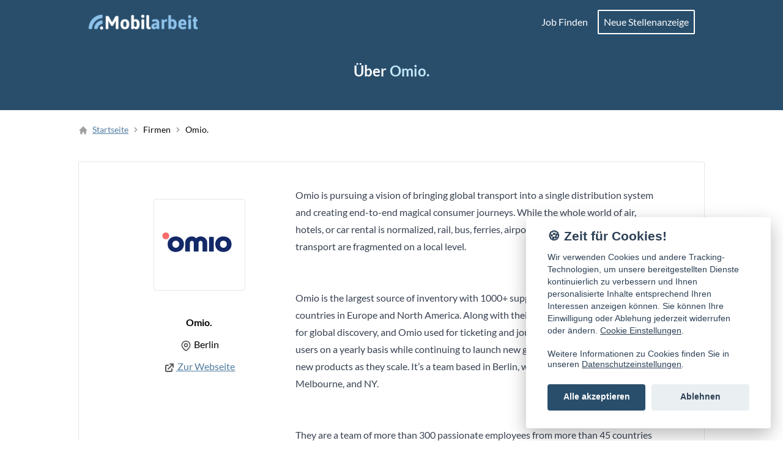

--- FILE ---
content_type: text/html; charset=utf-8
request_url: https://mobilarbeit.com/company/omio-
body_size: 6356
content:
<!DOCTYPE html>
<html lang="de-DE">
    <meta charset="utf-8">   
    <link rel="shortcut icon" href="/favicon.ico" type="image/x-icon">
    <link rel="icon" type="image/png" href="/favicon-16x16.png" sizes="16x16">
    <link rel="icon" type="image/png" href="/favicon-32x32.png" sizes="32x32">
    <link rel="icon" type="image/png" href="/favicon-48x48.png" sizes="48x48">
    <link rel="icon" type="image/png" href="/favicon-192x192.png" sizes="192x192">
    <link rel="icon" type="image/png" href="/favicon-512x512.png" sizes="512x512">

    <meta name="viewport" content="width=device-width, initial-scale=1">

    
    

      <title>Omio. auf mobilarbeit: Mobile Arbeitsstellen</title>
      <meta name="description" content="Omio is pursuing a vision of bringing global transport into a single distribution system and creating end-to-end magical consumer journeys. While the whole worl">
    

    <meta property="og:site_name" content="Mobilarbeit">
      <meta property="og:title" content="Omio. auf mobilarbeit: Mobile Arbeitsstellen">
      <meta property="og:url" content="https://mobilarbeit.com/company/omio-" />
      <meta property="og:description" name="og:description" content="Omio is pursuing a vision of bringing global transport into a single distribution system and creating end-to-end magical consumer journeys. While the whole worl">
      <meta property="og:type" content="article" />
      <meta name="image" property="og:image" content="https://mobilarbeit.com/company/omio-/logo.png">



    

    <meta name="csrf-token" content="UJOm5byk-iUA85WxB6JKKlytd_AbTm8DgTYY">


    <link rel="manifest" href="/manifest.json?v=1.5.1" />
    <script type="text/javascript" nonce="8fbc3d5ccf81fdfea326e0ccfb7dee96586ae334">
      if ('serviceWorker' in navigator) {
        window.addEventListener('load', () => {
          try {
            navigator.serviceWorker.register('/service-worker.js').then(
              registration => {
              },
              error => {
              }
            );
          } catch(error) {
          }
        });
      }
    </script>

    <meta name="application-name" content="Mobilarbeit">
    <meta name="mobile-web-app-capable" content="yes" />
    <meta name="apple-mobile-web-app-capable" content="yes">
    <meta name="apple-mobile-web-app-title" content="Mobilarbeit">
    <meta name="apple-mobile-web-app-status-bar-style" content="#2F38A9">

    <link rel="apple-touch-icon" sizes="57x57" href="/apple-icon-57x57.png">
    <link rel="apple-touch-icon" sizes="60x60" href="/apple-icon-60x60.png">
    <link rel="apple-touch-icon" sizes="72x72" href="/apple-icon-72x72.png">
    <link rel="apple-touch-icon" sizes="76x76" href="/apple-icon-76x76.png">
    <link rel="apple-touch-icon" sizes="114x114" href="/apple-icon-114x114.png">
    <link rel="apple-touch-icon" sizes="120x120" href="/apple-icon-120x120.png">
    <link rel="apple-touch-icon" sizes="144x144" href="/apple-icon-144x144.png">
    <link rel="apple-touch-icon" sizes="152x152" href="/apple-icon-152x152.png">
    <link rel="apple-touch-icon" sizes="180x180" href="/apple-icon-180x180.png">

    <meta name="theme-color" content="#2F38A9">
    <meta name="theme-color" media="(prefers-color-scheme: light)" content="#08D47A">
    <meta name="theme-color" media="(prefers-color-scheme: dark)" content="#2F38A9">

    <meta name="msapplication-TileColor" content="#2F38A9">
    <meta name="msapplication-TileImage" content="/ms-icon-144x144.png">

    <script type="application/ld+json">
    {
        "@context": "http://schema.org",
        "@type": "Organization",
        "name": "Mobilarbeit",
        "url": "https://mobilarbeit.com",
        "logo": "https://mobilarbeit.com/social.png",
        "sameAs": [
        ]
    }
    </script>
    <script type="application/ld+json">
    {
        "@context": "http://schema.org",
        "@type": "WebSite",
        "name": "Mobilarbeit",
        "url": "https://mobilarbeit.com",
        "potentialAction": {
            "@type": "SearchAction",
            "target": "https://mobilarbeit.com/remote-jobs/?s[]={search_term_string}",
            "query-input": "required name=search_term_string"
        }
    }
    </script>
    <script type="text/javascript" nonce=8fbc3d5ccf81fdfea326e0ccfb7dee96586ae334>
        var _paq = window._paq = window._paq || [];
        /* tracker methods like "setCustomDimension" should be called before "trackPageView" */
        _paq.push(["setDocumentTitle", document.domain + "/" + document.title]);
        _paq.push(["setCookieDomain", "*.mobilarbeit.com"]);
        _paq.push(['trackPageView']);
        _paq.push(['enableLinkTracking']);
        (function() {
        var u="//analytics.mediakular.com/";
        _paq.push(['setTrackerUrl', u+'matomo.php']);
        _paq.push(['setSiteId', '8']);
        var d=document, g=d.createElement('script'), s=d.getElementsByTagName('script')[0];
        g.type='text/javascript'; g.async=true; g.src=u+'matomo.js'; s.parentNode.insertBefore(g,s);
        })();
    </script>
    <link rel="stylesheet" type="text/css" href="/css/style.min.css?v=1.5.1">
    <link rel="stylesheet" type="text/css" href="/css/cookieconsent.min.css?v=1.5.1">
  </head>
  <body>
    <div class="bg-blue-100 flex flex-col">
  <div class="flex justify-center">
    <header class="w-full max-w-screen-lg flex flex-col p-4 ">
      <div class="w-full max-w-screen-lg flex flex-col justify-center relative">
        <div class="w-full flex items-center justify-between">
          <a href="/" data-trackevent='{ "cat": "Main Menu", "action": "Logo clicked", "name": "MA Logo" }'>
            <img class="logo" width="180" src="/img/mobilarbeit-logo.png" srcset="/img/mobilarbeit-logo.png 1x, /img/mobilarbeit-logo@2x.png 2x" alt="mobilarbeit logo" />
          </a>
              <div class="hidden sm:flex flex-col justify-center">
                <nav class="flex justify-right">
                  <a href="/remote-jobs"  role="button" class="text-white p-2 mr-2 hover:text-blue-300" title="Job Finden" data-trackevent='{ "cat": "Main Menu", "action": "Item clicked", "name": "Find Job" }'>Job Finden</a>
                  <a href="/remote-jobs/post" role="button" class="text-white py-1 px-2 border-2 rounded-sm border-white leading-7 hover:text-blue-300 hover:border-blue-300 transition-colors" title="Neue Stellenanzeige" data-trackevent='{ "cat": "Main Menu", "action": "Item clicked", "name": "Post Job" }'>Neue Stellenanzeige</a>
                </nav>
              </div>
            
        </div>
          
            <input id="mobile-menu" type="checkbox" class="peer inset-x-0 opacity-0 hidden"> 
            <label for="mobile-menu" data-collapse-toggle="mobile-menu" type="button" class="flex peer-checked:hidden absolute top-[-8px] right-0 items-center p-2 ml-3 text-sm text-gray-500 rounded-sm sm:hidden focus:outline-none focus:ring-2 focus:ring-gray-200 dark:text-gray-400 dark:hover:bg-gray-700 dark:focus:ring-gray-600" aria-controls="mobile-menu-2" aria-expanded="false">
              <span class="sr-only">Menü öffnen</span>
              <svg class="w-6 h-6" fill="white" viewBox="0 0 20 20" xmlns="http://www.w3.org/2000/svg"><path fill-rule="evenodd" d="M3 5a1 1 0 011-1h12a1 1 0 110 2H4a1 1 0 01-1-1zM3 10a1 1 0 011-1h12a1 1 0 110 2H4a1 1 0 01-1-1zM3 15a1 1 0 011-1h12a1 1 0 110 2H4a1 1 0 01-1-1z" clip-rule="evenodd"></path></svg>
            </label>
            <label for="mobile-menu" data-collapse-toggle="mobile-menu" type="button" class="hidden peer-checked:flex absolute top-[-8px] right-0 items-center p-2 ml-3 text-sm text-gray-500 rounded-sm sm:hidden focus:outline-none focus:ring-2 focus:ring-gray-200 dark:text-gray-400 dark:hover:bg-gray-700 dark:focus:ring-gray-600" aria-controls="mobile-menu-2" aria-expanded="false">
              <span class="sr-only">Menü schließen</span>
              <svg class="w-6 h-6" fill="white" viewBox="0 0 20 20" xmlns="http://www.w3.org/2000/svg"><path fill-rule="evenodd" d="M4.293 4.293a1 1 0 011.414 0L10 8.586l4.293-4.293a1 1 0 111.414 1.414L11.414 10l4.293 4.293a1 1 0 01-1.414 1.414L10 11.414l-4.293 4.293a1 1 0 01-1.414-1.414L8.586 10 4.293 5.707a1 1 0 010-1.414z" clip-rule="evenodd"></path></svg>
            </label>
            <nav class="w-full overflow-hidden max-h-0 peer-checked:max-h-40 transition-all duration-500" id="mobile-menu">
              <ul class="flex flex-col mt-4">
                <li>
                  <a href="/remote-jobs" class="block py-2 pr-4 pl-3 text-white bg-blue-120 rounded-sm mb-1" title="Job Finden" role="button">Job Finden</a>
                </li>
                <li>
                  <a href="/remote-jobs/post" class="block py-2 pr-4 pl-3 text-white bg-blue-120 rounded-sm" title="Neue Stellenanzeige" role="button">Neue Stellenanzeige</a>
                </li>
              </ul>
            </nav>
      </div>
      
        <div class="w-full flex justify-center p-5 mt-6 mb-3 ">
          <h1 class="text-2xl font-bold text-white text-center">    Über <mark class="bg-transparent text-blue-300">Omio.</mark>
</h1>
        </div>
    </header>
  </div>
</div>
<main class="mx-2 max-w-screen-lg sm:mx-auto"> 
  <nav class="w-full my-5 text-sm">
    <ul class="flex flex-wrap leading-6">
      <li>
        <p>
          <svg xmlns="http://www.w3.org/2000/svg" class="h-4 w-4 mr-1 inline text-gray-200" viewBox="0 0 20 20" fill="currentColor">
            <path d="M10.707 2.293a1 1 0 00-1.414 0l-7 7a1 1 0 001.414 1.414L4 10.414V17a1 1 0 001 1h2a1 1 0 001-1v-2a1 1 0 011-1h2a1 1 0 011 1v2a1 1 0 001 1h2a1 1 0 001-1v-6.586l.293.293a1 1 0 001.414-1.414l-7-7z" />
          </svg>
          <a href="/" class="text-blue-140" title="Zurück zur Startseite">
            Startseite
          </a>
        </p>
      </li>
      <li class="mx-1 flex items-center">
        <svg xmlns="http://www.w3.org/2000/svg" class="h-4 w-4 text-gray-200" viewBox="0 0 20 20" fill="currentColor">
            <path fill-rule="evenodd" d="M7.293 14.707a1 1 0 010-1.414L10.586 10 7.293 6.707a1 1 0 011.414-1.414l4 4a1 1 0 010 1.414l-4 4a1 1 0 01-1.414 0z" clip-rule="evenodd" />
        </svg>
      </li>
      <li>Firmen</li>
      <li class="mx-1 flex items-center">
        <svg xmlns="http://www.w3.org/2000/svg" class="h-4 w-4 text-gray-200" viewBox="0 0 20 20" fill="currentColor">
            <path fill-rule="evenodd" d="M7.293 14.707a1 1 0 010-1.414L10.586 10 7.293 6.707a1 1 0 011.414-1.414l4 4a1 1 0 010 1.414l-4 4a1 1 0 01-1.414 0z" clip-rule="evenodd" />
        </svg>
      </li>
      <li>Omio.</li>
    </ul>
  </nav>
        
  <div class="">
    <div class="rounded-sm border border-gray-300 mt-10 flex flex-col sm:flex-row p-10">
      <aside class="basis-1/3 pt-5">
        <a href="/company/omio-" class="block bg-white mb-10">
          <img src="[data-uri]" alt="Omio." title="Omio." class="rounded border border-gray-300 mx-auto" width="150">
        </a>
        <div class="mx-auto text-center">
          <a href="/company/omio-" class="inline-block font-bold mb-3">Omio.</a>
          <div class="mb-3">
            <svg xmlns="http://www.w3.org/2000/svg" class="h-5 w-5 inline-block text-gray-100" fill="none" viewBox="0 0 24 24" stroke="currentColor">
              <path stroke-linecap="round" stroke-linejoin="round" stroke-width="2" d="M17.657 16.657L13.414 20.9a1.998 1.998 0 01-2.827 0l-4.244-4.243a8 8 0 1111.314 0z" />
              <path stroke-linecap="round" stroke-linejoin="round" stroke-width="2" d="M15 11a3 3 0 11-6 0 3 3 0 016 0z" />
            </svg>
            Berlin
          </div>
          <p>
            <a href="https://www.omio.com" target="_blank" title="Firmen-Website besuchen" class="text-blue-140">
              <svg xmlns="http://www.w3.org/2000/svg" class="h-5 w-5 inline-block text-gray-100" viewBox="0 0 20 20" fill="currentColor">
                <path d="M11 3a1 1 0 100 2h2.586l-6.293 6.293a1 1 0 101.414 1.414L15 6.414V9a1 1 0 102 0V4a1 1 0 00-1-1h-5z" />
                <path d="M5 5a2 2 0 00-2 2v8a2 2 0 002 2h8a2 2 0 002-2v-3a1 1 0 10-2 0v3H5V7h3a1 1 0 000-2H5z" />
              </svg>
              Zur Webseite
            </a>
          </p>
        </div>
      </aside>
    
      <article class="basis-2/3 prose">
        <div class=""><div>Omio is pursuing a vision of bringing global transport into a single distribution system and creating end-to-end magical consumer journeys. While the whole world of air, hotels, or car rental is normalized, rail, bus, ferries, airport transfer, all forms of ground transport are fragmented on a local level.<br><br></div><div><br>Omio is the largest source of inventory with 1000+ suppliers operating in 35 countries in Europe and North America. Along with their two brands, Rome2Rio used for global discovery, and Omio used for ticketing and journeys, they attract 600m+ users on a yearly basis while continuing to launch new geographies, new verticals, and new products as they scale. It’s a team based in Berlin, with offices in Prague, Beijing, Melbourne, and NY.<br><br></div><div><br>They are a team of more than 300 passionate employees from more than 45 countries who share the same vision: to create a single tool to help send travellers almost anywhere in Europe, the U.S., and Canada.</div></div>
      </article>
    </div>
    <div class="mx-0 mt-5 mb-5 w-full">
    <div class="relative ">
      <input type="checkbox" id="rechtliche-hinweise" class="hidden peer" aria-hidden="true" name="accordion">
      <svg xmlns="http://www.w3.org/2000/svg" class="block h-5 w-5 absolute top-5 left-3 peer-checked:-rotate-180 transition-transform transition-ease-in-out duration-500 delay-100 pointer-events-none" viewBox="0 0 20 20" fill="currentColor">
        <path fill-rule="evenodd" d="M5.293 7.293a1 1 0 011.414 0L10 10.586l3.293-3.293a1 1 0 111.414 1.414l-4 4a1 1 0 01-1.414 0l-4-4a1 1 0 010-1.414z" clip-rule="evenodd" />
      </svg> 
      <label for="rechtliche-hinweise" aria-hidden="true" class="block p-4 pl-10 bg-white border border-gray-300 select-none peer-checked:bg-gray-300/70 peer-disabled:opacity-25 h-auto w-full cursor-pointer">
        Rechtliche Hinweise / Impressum
      </label>
      <div class="max-h-0 opacity-0 transition-[opacity,max-height] duration-500 delay-100 transition-ease-in-out peer-checked:opacity-100 peer-checked:max-h-72 overflow-y-scroll overflow-x-hidden border border-gray-300 -mt-[1px]">
              <i class="text-gray-200 font-italic p-5 inline-block">Das Unternehmen hat keine rechtlichen Hinweise/Impressumsangaben bereitgestellt</i>
      </div>
    </div>
    <div class="relative mt-2">
      <input type="checkbox" id="datenschutz" class="hidden peer" aria-hidden="true" name="accordion">
      <svg xmlns="http://www.w3.org/2000/svg" class="block h-5 w-5 absolute top-5 left-3 peer-checked:-rotate-180 transition-transform transition-ease-in-out duration-500 delay-100 pointer-events-none" viewBox="0 0 20 20" fill="currentColor">
        <path fill-rule="evenodd" d="M5.293 7.293a1 1 0 011.414 0L10 10.586l3.293-3.293a1 1 0 111.414 1.414l-4 4a1 1 0 01-1.414 0l-4-4a1 1 0 010-1.414z" clip-rule="evenodd" />
      </svg> 
      <label for="datenschutz" aria-hidden="true" class="block p-4 pl-10 bg-white border border-gray-300 select-none peer-checked:bg-gray-300/70 peer-disabled:opacity-25 h-auto w-full cursor-pointer">
        Datenschutzrichtlinie
      </label>
      <div class="max-h-0 opacity-0 transition-[opacity,max-height] duration-500 delay-100 transition-ease-in-out peer-checked:opacity-100 peer-checked:max-h-72 overflow-y-scroll overflow-x-hidden border border-gray-300 -mt-[1px]">
              <i class="text-gray-200 font-italic p-5 inline-block">Das Unternehmen hat keine Informationen zur Datenschutzrichtlinie bereitgestellt</i>
      </div>
    </div></div>  </div>
</main>

<footer class="border-t border-gray-300 mt-20">
  <div class="flex justify-center mx-5 lg:mx-0">
    <div class="flex flex-col md:flex-row w-full max-w-screen-lg justify-between py-6">
      <div class="text-sm text-gray-100 order-2 md:order-1">
        <div class="mb-2">
          <a href="/remote-job-skills" class="underline hover:text-gray-120 pr-1">Mobile Fähigkeiten</a> 
          <span class="dot">•</span> 
          <a href="/legal-notice" class="underline hover:text-gray-120 px-1">Impressum</a>  
          <span class="dot">•</span>  
          <a href="/privacy-policy" class="underline hover:text-gray-120 px-1">Datenschutz</a>  
          <span class="dot">•</span>  
          <a href="/terms-conditions" class="underline hover:text-gray-120 px-1">AGB</a>
          <span class="dot">•</span>  
          <a href="/cookie-settings" class="underline hover:text-gray-120 px-1">Cookie Einstellungen</a>
          <span class="dot">•</span>  
          <a href="https://nomadswork.com" class="underline hover:text-gray-120 px-1">English</a>
        </div>
        <div>
          Copyright © <span id="currentYear"></span>
          <span class="company">mobilarbeit.com</span>
        </div>
      </div>
      <div class="flex text-gray-100 order-1 md:order-2 mb-4 md:mb-0">
      </div>
    </div> 
  </div>
</footer>
    
    <script type="text/javascript" src="/js/main/main.min.js?v=1.5.1" nonce="8fbc3d5ccf81fdfea326e0ccfb7dee96586ae334"></script>
    <noscript><p><img src="//analytics.mediakular.com/matomo.php?idsite=8&amp;rec=1" style="border:0;" alt="" /></p></noscript>
  </body>
</html>

--- FILE ---
content_type: text/css; charset=UTF-8
request_url: https://mobilarbeit.com/css/style.min.css?v=1.5.1
body_size: 7872
content:
@import url("./lato-font.css");

/*! tailwindcss v3.0.24 | MIT License | https://tailwindcss.com*/*,:after,:before{box-sizing:border-box;border:0 solid #a0a0a0}:after,:before{--tw-content:""}html{line-height:1.5;-webkit-text-size-adjust:100%;-moz-tab-size:4;-o-tab-size:4;tab-size:4;font-family:Lato,ui-sans-serif,system-ui,-apple-system,BlinkMacSystemFont,Segoe UI,Roboto,Helvetica Neue,Arial,Noto Sans,sans-serif,Apple Color Emoji,Segoe UI Emoji,Segoe UI Symbol,Noto Color Emoji}body{margin:0;line-height:inherit}hr{height:0;color:inherit;border-top-width:1px}abbr:where([title]){-webkit-text-decoration:underline dotted;text-decoration:underline dotted}h1,h2,h3,h4,h5,h6{font-size:inherit;font-weight:inherit}a{color:inherit;text-decoration:inherit}b,strong{font-weight:bolder}code,kbd,pre,samp{font-family:ui-monospace,SFMono-Regular,Menlo,Monaco,Consolas,Liberation Mono,Courier New,monospace;font-size:1em}small{font-size:80%}sub,sup{font-size:75%;line-height:0;position:relative;vertical-align:initial}sub{bottom:-.25em}sup{top:-.5em}table{text-indent:0;border-color:inherit;border-collapse:collapse}button,input,optgroup,select,textarea{font-family:inherit;font-size:100%;line-height:inherit;color:inherit;margin:0;padding:0}button,select{text-transform:none}[type=button],[type=reset],[type=submit],button{-webkit-appearance:button;background-color:initial;background-image:none}:-moz-focusring{outline:auto}:-moz-ui-invalid{box-shadow:none}progress{vertical-align:initial}::-webkit-inner-spin-button,::-webkit-outer-spin-button{height:auto}[type=search]{-webkit-appearance:textfield;outline-offset:-2px}::-webkit-search-decoration{-webkit-appearance:none}::-webkit-file-upload-button{-webkit-appearance:button;font:inherit}summary{display:list-item}blockquote,dd,dl,figure,h1,h2,h3,h4,h5,h6,hr,p,pre{margin:0}fieldset{margin:0}fieldset,legend{padding:0}menu,ol,ul{list-style:none;margin:0;padding:0}textarea{resize:vertical}input::-moz-placeholder,textarea::-moz-placeholder{opacity:1;color:#9ca3af}input:-ms-input-placeholder,textarea:-ms-input-placeholder{opacity:1;color:#9ca3af}input::placeholder,textarea::placeholder{opacity:1;color:#9ca3af}[role=button],button{cursor:pointer}:disabled{cursor:default}audio,canvas,embed,iframe,img,object,svg,video{display:block;vertical-align:middle}img,video{max-width:100%;height:auto}[hidden]{display:none}[multiple],[type=date],[type=datetime-local],[type=email],[type=month],[type=number],[type=password],[type=search],[type=tel],[type=text],[type=time],[type=url],[type=week],select,textarea{-webkit-appearance:none;-moz-appearance:none;appearance:none;background-color:#fff;border-color:#6b7280;border-width:1px;border-radius:0;padding:.5rem .75rem;font-size:1rem;line-height:1.5rem;--tw-shadow:0 0 #0000}[multiple]:focus,[type=date]:focus,[type=datetime-local]:focus,[type=email]:focus,[type=month]:focus,[type=number]:focus,[type=password]:focus,[type=search]:focus,[type=tel]:focus,[type=text]:focus,[type=time]:focus,[type=url]:focus,[type=week]:focus,select:focus,textarea:focus{outline:2px solid #0000;outline-offset:2px;--tw-ring-inset:var(--tw-empty,/*!*/ /*!*/);--tw-ring-offset-width:0px;--tw-ring-offset-color:#fff;--tw-ring-color:#2563eb;--tw-ring-offset-shadow:var(--tw-ring-inset) 0 0 0 var(--tw-ring-offset-width) var(--tw-ring-offset-color);--tw-ring-shadow:var(--tw-ring-inset) 0 0 0 calc(1px + var(--tw-ring-offset-width)) var(--tw-ring-color);box-shadow:var(--tw-ring-offset-shadow),var(--tw-ring-shadow),var(--tw-shadow);border-color:#2563eb}input::-moz-placeholder,textarea::-moz-placeholder{color:#6b7280;opacity:1}input:-ms-input-placeholder,textarea:-ms-input-placeholder{color:#6b7280;opacity:1}input::placeholder,textarea::placeholder{color:#6b7280;opacity:1}::-webkit-datetime-edit-fields-wrapper{padding:0}::-webkit-date-and-time-value{min-height:1.5em}::-webkit-datetime-edit,::-webkit-datetime-edit-day-field,::-webkit-datetime-edit-hour-field,::-webkit-datetime-edit-meridiem-field,::-webkit-datetime-edit-millisecond-field,::-webkit-datetime-edit-minute-field,::-webkit-datetime-edit-month-field,::-webkit-datetime-edit-second-field,::-webkit-datetime-edit-year-field{padding-top:0;padding-bottom:0}select{background-image:url("data:image/svg+xml;charset=utf-8,%3Csvg xmlns='http://www.w3.org/2000/svg' fill='none' viewBox='0 0 20 20'%3E%3Cpath stroke='%236b7280' stroke-linecap='round' stroke-linejoin='round' stroke-width='1.5' d='m6 8 4 4 4-4'/%3E%3C/svg%3E");background-position:right .5rem center;background-repeat:no-repeat;background-size:1.5em 1.5em;padding-right:2.5rem;-webkit-print-color-adjust:exact;color-adjust:exact}[multiple]{background-image:none;background-position:0 0;background-repeat:unset;background-size:initial;padding-right:.75rem;-webkit-print-color-adjust:unset;color-adjust:unset}[type=checkbox],[type=radio]{-webkit-appearance:none;-moz-appearance:none;appearance:none;padding:0;-webkit-print-color-adjust:exact;color-adjust:exact;display:inline-block;vertical-align:middle;background-origin:border-box;-webkit-user-select:none;-moz-user-select:none;-ms-user-select:none;user-select:none;flex-shrink:0;height:1rem;width:1rem;color:#2563eb;background-color:#fff;border-color:#6b7280;border-width:1px;--tw-shadow:0 0 #0000}[type=checkbox]{border-radius:0}[type=radio]{border-radius:100%}[type=checkbox]:focus,[type=radio]:focus{outline:2px solid #0000;outline-offset:2px;--tw-ring-inset:var(--tw-empty,/*!*/ /*!*/);--tw-ring-offset-width:2px;--tw-ring-offset-color:#fff;--tw-ring-color:#2563eb;--tw-ring-offset-shadow:var(--tw-ring-inset) 0 0 0 var(--tw-ring-offset-width) var(--tw-ring-offset-color);--tw-ring-shadow:var(--tw-ring-inset) 0 0 0 calc(2px + var(--tw-ring-offset-width)) var(--tw-ring-color);box-shadow:var(--tw-ring-offset-shadow),var(--tw-ring-shadow),var(--tw-shadow)}[type=checkbox]:checked,[type=radio]:checked{border-color:#0000;background-color:currentColor;background-size:100% 100%;background-position:50%;background-repeat:no-repeat}[type=checkbox]:checked{background-image:url("data:image/svg+xml;charset=utf-8,%3Csvg viewBox='0 0 16 16' fill='%23fff' xmlns='http://www.w3.org/2000/svg'%3E%3Cpath d='M12.207 4.793a1 1 0 0 1 0 1.414l-5 5a1 1 0 0 1-1.414 0l-2-2a1 1 0 0 1 1.414-1.414L6.5 9.086l4.293-4.293a1 1 0 0 1 1.414 0z'/%3E%3C/svg%3E")}[type=radio]:checked{background-image:url("data:image/svg+xml;charset=utf-8,%3Csvg viewBox='0 0 16 16' fill='%23fff' xmlns='http://www.w3.org/2000/svg'%3E%3Ccircle cx='8' cy='8' r='3'/%3E%3C/svg%3E")}[type=checkbox]:checked:focus,[type=checkbox]:checked:hover,[type=checkbox]:indeterminate,[type=radio]:checked:focus,[type=radio]:checked:hover{border-color:#0000;background-color:currentColor}[type=checkbox]:indeterminate{background-image:url("data:image/svg+xml;charset=utf-8,%3Csvg xmlns='http://www.w3.org/2000/svg' fill='none' viewBox='0 0 16 16'%3E%3Cpath stroke='%23fff' stroke-linecap='round' stroke-linejoin='round' stroke-width='2' d='M4 8h8'/%3E%3C/svg%3E");background-size:100% 100%;background-position:50%;background-repeat:no-repeat}[type=checkbox]:indeterminate:focus,[type=checkbox]:indeterminate:hover{border-color:#0000;background-color:currentColor}[type=file]{background:unset;border-color:inherit;border-width:0;border-radius:0;padding:0;font-size:unset;line-height:inherit}[type=file]:focus{outline:1px auto -webkit-focus-ring-color}p a{-webkit-text-decoration-line:underline;text-decoration-line:underline;text-underline-offset:2px}input[type=checkbox]{outline-color:#294e6c}input[type=checkbox]:default{--tw-ring-offset-shadow:var(--tw-ring-inset) 0 0 0 var(--tw-ring-offset-width) var(--tw-ring-offset-color);--tw-ring-shadow:var(--tw-ring-inset) 0 0 0 calc(var(--tw-ring-offset-width)) var(--tw-ring-color);box-shadow:var(--tw-ring-offset-shadow),var(--tw-ring-shadow),var(--tw-shadow,0 0 #0000)}input[type=checkbox]:checked{--tw-bg-opacity:1;background-color:rgb(41 78 108/var(--tw-bg-opacity));--tw-text-opacity:1;color:rgb(41 78 108/var(--tw-text-opacity))}input[type=checkbox]:focus{outline-color:#294e6c}*,:after,:before{--tw-translate-x:0;--tw-translate-y:0;--tw-rotate:0;--tw-skew-x:0;--tw-skew-y:0;--tw-scale-x:1;--tw-scale-y:1;--tw-pan-x: ;--tw-pan-y: ;--tw-pinch-zoom: ;--tw-scroll-snap-strictness:proximity;--tw-ordinal: ;--tw-slashed-zero: ;--tw-numeric-figure: ;--tw-numeric-spacing: ;--tw-numeric-fraction: ;--tw-ring-inset: ;--tw-ring-offset-width:0px;--tw-ring-offset-color:#fff;--tw-ring-color:#3b82f680;--tw-ring-offset-shadow:0 0 #0000;--tw-ring-shadow:0 0 #0000;--tw-shadow:0 0 #0000;--tw-shadow-colored:0 0 #0000;--tw-blur: ;--tw-brightness: ;--tw-contrast: ;--tw-grayscale: ;--tw-hue-rotate: ;--tw-invert: ;--tw-saturate: ;--tw-sepia: ;--tw-drop-shadow: ;--tw-backdrop-blur: ;--tw-backdrop-brightness: ;--tw-backdrop-contrast: ;--tw-backdrop-grayscale: ;--tw-backdrop-hue-rotate: ;--tw-backdrop-invert: ;--tw-backdrop-opacity: ;--tw-backdrop-saturate: ;--tw-backdrop-sepia: }.container{width:100%}@media (min-width:640px){.container{max-width:640px}}@media (min-width:768px){.container{max-width:768px}}@media (min-width:1024px){.container{max-width:1024px}}@media (min-width:1280px){.container{max-width:1280px}}@media (min-width:1536px){.container{max-width:1536px}}.prose{color:var(--tw-prose-body);max-width:65ch}.prose :where([class~=lead]):not(:where([class~=not-prose] *)){color:var(--tw-prose-lead);font-size:1.25em;line-height:1.6;margin-top:1.2em;margin-bottom:1.2em}.prose :where(a):not(:where([class~=not-prose] *)){color:var(--tw-prose-links);text-decoration:underline;font-weight:500}.prose :where(strong):not(:where([class~=not-prose] *)){color:var(--tw-prose-bold);font-weight:600}.prose :where(ol):not(:where([class~=not-prose] *)){list-style-type:decimal;padding-left:1.625em}.prose :where(ol[type=A]):not(:where([class~=not-prose] *)){list-style-type:upper-alpha}.prose :where(ol[type=a]):not(:where([class~=not-prose] *)){list-style-type:lower-alpha}.prose :where(ol[type=A s]):not(:where([class~=not-prose] *)){list-style-type:upper-alpha}.prose :where(ol[type=a s]):not(:where([class~=not-prose] *)){list-style-type:lower-alpha}.prose :where(ol[type=I]):not(:where([class~=not-prose] *)){list-style-type:upper-roman}.prose :where(ol[type=i]):not(:where([class~=not-prose] *)){list-style-type:lower-roman}.prose :where(ol[type=I s]):not(:where([class~=not-prose] *)){list-style-type:upper-roman}.prose :where(ol[type=i s]):not(:where([class~=not-prose] *)){list-style-type:lower-roman}.prose :where(ol[type="1"]):not(:where([class~=not-prose] *)){list-style-type:decimal}.prose :where(ul):not(:where([class~=not-prose] *)){list-style-type:disc;padding-left:1.625em}.prose :where(ol>li):not(:where([class~=not-prose] *))::marker{font-weight:400;color:var(--tw-prose-counters)}.prose :where(ul>li):not(:where([class~=not-prose] *))::marker{color:var(--tw-prose-bullets)}.prose :where(hr):not(:where([class~=not-prose] *)){border-color:var(--tw-prose-hr);border-top-width:1px;margin-top:3em;margin-bottom:3em}.prose :where(blockquote):not(:where([class~=not-prose] *)){font-weight:500;font-style:italic;color:var(--tw-prose-quotes);border-left-width:.25rem;border-left-color:var(--tw-prose-quote-borders);quotes:"\201C""\201D""\2018""\2019";margin-top:1.6em;margin-bottom:1.6em;padding-left:1em}.prose :where(blockquote p:first-of-type):not(:where([class~=not-prose] *)):before{content:open-quote}.prose :where(blockquote p:last-of-type):not(:where([class~=not-prose] *)):after{content:close-quote}.prose :where(h1):not(:where([class~=not-prose] *)){color:var(--tw-prose-headings);font-weight:800;font-size:2.25em;margin-top:0;margin-bottom:.8888889em;line-height:1.1111111}.prose :where(h1 strong):not(:where([class~=not-prose] *)){font-weight:900}.prose :where(h2):not(:where([class~=not-prose] *)){color:var(--tw-prose-headings);font-weight:700;font-size:1.5em;margin-top:2em;margin-bottom:1em;line-height:1.3333333}.prose :where(h2 strong):not(:where([class~=not-prose] *)){font-weight:800}.prose :where(h3):not(:where([class~=not-prose] *)){color:var(--tw-prose-headings);font-weight:600;font-size:1.25em;margin-top:1.6em;margin-bottom:.6em;line-height:1.6}.prose :where(h3 strong):not(:where([class~=not-prose] *)){font-weight:700}.prose :where(h4):not(:where([class~=not-prose] *)){color:var(--tw-prose-headings);font-weight:600;margin-top:1.5em;margin-bottom:.5em;line-height:1.5}.prose :where(h4 strong):not(:where([class~=not-prose] *)){font-weight:700}.prose :where(figure>*):not(:where([class~=not-prose] *)){margin-top:0;margin-bottom:0}.prose :where(figcaption):not(:where([class~=not-prose] *)){color:var(--tw-prose-captions);font-size:.875em;line-height:1.4285714;margin-top:.8571429em}.prose :where(code):not(:where([class~=not-prose] *)){color:var(--tw-prose-code);font-weight:600;font-size:.875em}.prose :where(code):not(:where([class~=not-prose] *)):before{content:"`"}.prose :where(code):not(:where([class~=not-prose] *)):after{content:"`"}.prose :where(a code):not(:where([class~=not-prose] *)){color:var(--tw-prose-links)}.prose :where(pre):not(:where([class~=not-prose] *)){color:var(--tw-prose-pre-code);background-color:var(--tw-prose-pre-bg);overflow-x:auto;font-weight:400;font-size:.875em;line-height:1.7142857;margin-top:1.7142857em;margin-bottom:1.7142857em;border-radius:.375rem;padding:.8571429em 1.1428571em}.prose :where(pre code):not(:where([class~=not-prose] *)){background-color:initial;border-width:0;border-radius:0;padding:0;font-weight:inherit;color:inherit;font-size:inherit;font-family:inherit;line-height:inherit}.prose :where(pre code):not(:where([class~=not-prose] *)):before{content:none}.prose :where(pre code):not(:where([class~=not-prose] *)):after{content:none}.prose :where(table):not(:where([class~=not-prose] *)){width:100%;table-layout:auto;text-align:left;margin-top:2em;margin-bottom:2em;font-size:.875em;line-height:1.7142857}.prose :where(thead):not(:where([class~=not-prose] *)){border-bottom-width:1px;border-bottom-color:var(--tw-prose-th-borders)}.prose :where(thead th):not(:where([class~=not-prose] *)){color:var(--tw-prose-headings);font-weight:600;vertical-align:bottom;padding-right:.5714286em;padding-bottom:.5714286em;padding-left:.5714286em}.prose :where(tbody tr):not(:where([class~=not-prose] *)){border-bottom-width:1px;border-bottom-color:var(--tw-prose-td-borders)}.prose :where(tbody tr:last-child):not(:where([class~=not-prose] *)){border-bottom-width:0}.prose :where(tbody td):not(:where([class~=not-prose] *)){vertical-align:initial;padding:.5714286em}.prose{--tw-prose-body:#374151;--tw-prose-headings:#111827;--tw-prose-lead:#4b5563;--tw-prose-links:#111827;--tw-prose-bold:#111827;--tw-prose-counters:#6b7280;--tw-prose-bullets:#d1d5db;--tw-prose-hr:#e5e7eb;--tw-prose-quotes:#111827;--tw-prose-quote-borders:#e5e7eb;--tw-prose-captions:#6b7280;--tw-prose-code:#111827;--tw-prose-pre-code:#e5e7eb;--tw-prose-pre-bg:#1f2937;--tw-prose-th-borders:#d1d5db;--tw-prose-td-borders:#e5e7eb;--tw-prose-invert-body:#d1d5db;--tw-prose-invert-headings:#fff;--tw-prose-invert-lead:#9ca3af;--tw-prose-invert-links:#fff;--tw-prose-invert-bold:#fff;--tw-prose-invert-counters:#9ca3af;--tw-prose-invert-bullets:#4b5563;--tw-prose-invert-hr:#374151;--tw-prose-invert-quotes:#f3f4f6;--tw-prose-invert-quote-borders:#374151;--tw-prose-invert-captions:#9ca3af;--tw-prose-invert-code:#fff;--tw-prose-invert-pre-code:#d1d5db;--tw-prose-invert-pre-bg:#00000080;--tw-prose-invert-th-borders:#4b5563;--tw-prose-invert-td-borders:#374151;font-size:1rem;line-height:1.75}.prose :where(p):not(:where([class~=not-prose] *)){margin-top:1.25em;margin-bottom:1.25em}.prose :where(img):not(:where([class~=not-prose] *)){margin-top:2em;margin-bottom:2em}.prose :where(video):not(:where([class~=not-prose] *)){margin-top:2em;margin-bottom:2em}.prose :where(figure):not(:where([class~=not-prose] *)){margin-top:2em;margin-bottom:2em}.prose :where(h2 code):not(:where([class~=not-prose] *)){font-size:.875em}.prose :where(h3 code):not(:where([class~=not-prose] *)){font-size:.9em}.prose :where(li):not(:where([class~=not-prose] *)){margin-top:.5em;margin-bottom:.5em}.prose :where(ol>li):not(:where([class~=not-prose] *)){padding-left:.375em}.prose :where(ul>li):not(:where([class~=not-prose] *)){padding-left:.375em}.prose>:where(ul>li p):not(:where([class~=not-prose] *)){margin-top:.75em;margin-bottom:.75em}.prose>:where(ul>li>:first-child):not(:where([class~=not-prose] *)){margin-top:1.25em}.prose>:where(ul>li>:last-child):not(:where([class~=not-prose] *)){margin-bottom:1.25em}.prose>:where(ol>li>:first-child):not(:where([class~=not-prose] *)){margin-top:1.25em}.prose>:where(ol>li>:last-child):not(:where([class~=not-prose] *)){margin-bottom:1.25em}.prose :where(ul ul,ul ol,ol ul,ol ol):not(:where([class~=not-prose] *)){margin-top:.75em;margin-bottom:.75em}.prose :where(hr+*):not(:where([class~=not-prose] *)){margin-top:0}.prose :where(h2+*):not(:where([class~=not-prose] *)){margin-top:0}.prose :where(h3+*):not(:where([class~=not-prose] *)){margin-top:0}.prose :where(h4+*):not(:where([class~=not-prose] *)){margin-top:0}.prose :where(thead th:first-child):not(:where([class~=not-prose] *)){padding-left:0}.prose :where(thead th:last-child):not(:where([class~=not-prose] *)){padding-right:0}.prose :where(tbody td:first-child):not(:where([class~=not-prose] *)){padding-left:0}.prose :where(tbody td:last-child):not(:where([class~=not-prose] *)){padding-right:0}.prose>:where(:first-child):not(:where([class~=not-prose] *)){margin-top:0}.prose>:where(:last-child):not(:where([class~=not-prose] *)){margin-bottom:0}.multi-select{position:relative;display:inline-block;width:auto}.multi-select select{visibility:hidden;position:absolute;display:none;width:0;border-style:none}.multi-select .multi-select-display{position:relative;border-radius:.125rem;border-width:1px;--tw-border-opacity:1;border-color:rgb(81 124 159/var(--tw-border-opacity));background-color:#517c9f1a;padding:.25rem 1.75rem .25rem .5rem;text-align:left;--tw-text-opacity:1;color:rgb(81 124 159/var(--tw-text-opacity))}.multi-select .multi-select-display:before{position:absolute;right:0;top:0;width:18px;--tw-content:"";content:var(--tw-content)}.multi-select .multi-select-display:after{position:absolute;right:.5rem;top:40%;height:0;width:0;--tw-border-opacity:1;border:.4em solid #0000;border-top:.4em solid rgb(41 78 108/var(--tw-border-opacity));--tw-content:"";content:var(--tw-content)}.multi-select .multi-select-options{display:none}.multi-select-open .multi-select-options{display:inline-block}.multi-select-options-overlay{position:absolute;top:0;left:0;z-index:10;height:0;width:0;overflow:visible}.multi-select-options-overlay .multi-select-options{position:absolute;margin:0;width:auto;min-width:220px;overflow:auto;border-radius:.125rem;border-width:1px;--tw-border-opacity:1;border-color:rgb(160 160 160/var(--tw-border-opacity));--tw-bg-opacity:1;background-color:rgb(255 255 255/var(--tw-bg-opacity))}.multi-select-options-overlay .multi-select-options label{display:block;width:100%;white-space:nowrap;padding:.25rem .5rem}.multi-select-options-overlay .multi-select-options label input{margin-right:.5rem}.tooltip{position:relative}.tooltip:before{top:20px;height:0;width:0;--tw-translate-x:-50%;--tw-translate-y:200%;--tw-border-opacity:1;border:.4em solid #0000;border-bottom:.4em solid rgb(41 78 108/var(--tw-border-opacity));transition-timing-function:cubic-bezier(.4,0,.2,1);transition-delay:75ms;transition-duration:.3s;--tw-content:""}.tooltip:after,.tooltip:before{position:absolute;left:50%;transform:translate(var(--tw-translate-x),var(--tw-translate-y)) rotate(var(--tw-rotate)) skewX(var(--tw-skew-x)) skewY(var(--tw-skew-y)) scaleX(var(--tw-scale-x)) scaleY(var(--tw-scale-y));opacity:0;transition-property:opacity,transform;content:var(--tw-content);-webkit-clip-path:inset(100%);clip-path:inset(100%)}.tooltip:after{top:110%;z-index:10;--tw-translate-x:-50%;--tw-translate-y:50%;white-space:nowrap;--tw-bg-opacity:1;background-color:rgb(25 47 65/var(--tw-bg-opacity));padding:.25rem .5rem;text-align:center;--tw-text-opacity:1;color:rgb(255 255 255/var(--tw-text-opacity));transition-timing-function:cubic-bezier(.4,0,.2,1);transition-duration:.3s;--tw-content:attr(aria-label)}.tooltip:hover:after,.tooltip:hover:before{--tw-translate-y:0px;transform:translate(var(--tw-translate-x),var(--tw-translate-y)) rotate(var(--tw-rotate)) skewX(var(--tw-skew-x)) skewY(var(--tw-skew-y)) scaleX(var(--tw-scale-x)) scaleY(var(--tw-scale-y));opacity:1;content:var(--tw-content);-webkit-clip-path:inset(0);clip-path:inset(0)}#trix-toolbar-1 .trix-button--icon-code,#trix-toolbar-1 .trix-button--icon-quote,#trix-toolbar-1 .trix-button-group--file-tools,#trix-toolbar-2 .trix-button--icon-code,#trix-toolbar-2 .trix-button--icon-quote,#trix-toolbar-2 .trix-button-group--file-tools{display:none}.sr-only{position:absolute;width:1px;height:1px;padding:0;margin:-1px;overflow:hidden;clip:rect(0,0,0,0);white-space:nowrap;border-width:0}.pointer-events-none{pointer-events:none}.invisible{visibility:hidden}.fixed{position:fixed}.absolute{position:absolute}.relative{position:relative}.sticky{position:-webkit-sticky;position:sticky}.inset-x-0{left:0;right:0}.top-\[-8px\]{top:-8px}.right-0{right:0}.right-5{right:1.25rem}.top-4{top:1rem}.top-\[-12px\]{top:-12px}.right-\[3px\]{right:3px}.top-\[8px\]{top:8px}.top-5{top:1.25rem}.left-3{left:.75rem}.left-0{left:0}.top-0{top:0}.right-2{right:.5rem}.top-2{top:.5rem}.left-\[-35px\]{left:-35px}.top-\[1\.3rem\]{top:1.3rem}.z-20{z-index:20}.z-10{z-index:10}.order-2{order:2}.order-1{order:1}.m-0{margin:0}.m-2{margin:.5rem}.m-8{margin:2rem}.m-3{margin:.75rem}.m-5{margin:1.25rem}.mx-auto{margin-left:auto;margin-right:auto}.my-12{margin-top:3rem;margin-bottom:3rem}.my-10{margin-top:2.5rem;margin-bottom:2.5rem}.my-4{margin-top:1rem;margin-bottom:1rem}.mx-5{margin-left:1.25rem;margin-right:1.25rem}.mx-1{margin-left:.25rem;margin-right:.25rem}.mx-2{margin-left:.5rem;margin-right:.5rem}.my-5{margin-top:1.25rem;margin-bottom:1.25rem}.my-16{margin-top:4rem;margin-bottom:4rem}.mx-4{margin-left:1rem;margin-right:1rem}.my-6{margin-top:1.5rem;margin-bottom:1.5rem}.my-1{margin-top:.25rem;margin-bottom:.25rem}.mx-8{margin-left:2rem;margin-right:2rem}.my-2{margin-top:.5rem;margin-bottom:.5rem}.mx-0{margin-left:0;margin-right:0}.my-auto{margin-top:auto;margin-bottom:auto}.mt-5{margin-top:1.25rem}.mb-14{margin-bottom:3.5rem}.mb-4{margin-bottom:1rem}.mb-6{margin-bottom:1.5rem}.mb-5{margin-bottom:1.25rem}.mt-20{margin-top:5rem}.mb-2{margin-bottom:.5rem}.mt-2{margin-top:.5rem}.mt-1{margin-top:.25rem}.mb-3{margin-bottom:.75rem}.mb-1{margin-bottom:.25rem}.mr-1{margin-right:.25rem}.mt-6{margin-top:1.5rem}.mr-2{margin-right:.5rem}.ml-3{margin-left:.75rem}.mt-4{margin-top:1rem}.mt-3{margin-top:.75rem}.ml-0{margin-left:0}.mt-0{margin-top:0}.ml-2{margin-left:.5rem}.ml-1{margin-left:.25rem}.ml-auto{margin-left:auto}.mr-auto{margin-right:auto}.mr-4{margin-right:1rem}.mt-10{margin-top:2.5rem}.mb-20{margin-bottom:5rem}.mt-8{margin-top:2rem}.mb-24{margin-bottom:6rem}.mt-14{margin-top:3.5rem}.mb-10{margin-bottom:2.5rem}.-mt-2{margin-top:-.5rem}.mt-16{margin-top:4rem}.-mt-4{margin-top:-1rem}.mb-0{margin-bottom:0}.mb-8{margin-bottom:2rem}.-mt-\[1px\]{margin-top:-1px}.mr-5{margin-right:1.25rem}.-mt-\[76px\]{margin-top:-76px}.ml-10{margin-left:2.5rem}.box-border{box-sizing:border-box}.block{display:block}.inline-block{display:inline-block}.inline{display:inline}.flex{display:flex}.inline-flex{display:inline-flex}.table{display:table}.grid{display:grid}.list-item{display:list-item}.hidden{display:none}.h-5{height:1.25rem}.h-6{height:1.5rem}.h-1{height:.25rem}.h-4{height:1rem}.h-10{height:2.5rem}.h-8{height:2rem}.h-48{height:12rem}.h-auto{height:auto}.h-\[3\.3rem\]{height:3.3rem}.h-\[36px\]{height:36px}.h-\[18px\]{height:18px}.h-screen{height:100vh}.h-full{height:100%}.h-7{height:1.75rem}.h-\[70px\]{height:70px}.max-h-0{max-height:0}.max-h-screen{max-height:100vh}.max-h-\[70px\]{max-height:70px}.min-h-\[250px\]{min-height:250px}.min-h-\[8rem\]{min-height:8rem}.w-full{width:100%}.w-5{width:1.25rem}.w-6{width:1.5rem}.w-4{width:1rem}.w-10{width:2.5rem}.w-8{width:2rem}.w-48{width:12rem}.w-1\/2{width:50%}.w-auto{width:auto}.w-\[18px\]{width:18px}.w-screen{width:100vw}.w-\[250px\]{width:250px}.w-\[70px\]{width:70px}.min-w-\[50\%\]{min-width:50%}.max-w-screen-lg{max-width:1024px}.max-w-\[180px\]{max-width:180px}.max-w-\[80ch\]{max-width:80ch}.max-w-\[65ch\]{max-width:65ch}.max-w-screen-sm{max-width:640px}.max-w-\[350px\]{max-width:350px}.max-w-none{max-width:none}.max-w-xl{max-width:36rem}.max-w-\[70px\]{max-width:70px}.grow{flex-grow:1}.basis-3\/12{flex-basis:25%}.basis-5\/12{flex-basis:41.666667%}.basis-4\/12{flex-basis:33.333333%}.basis-1\/2{flex-basis:50%}.basis-full{flex-basis:100%}.basis-1\/3{flex-basis:33.333333%}.basis-2\/3{flex-basis:66.666667%}.basis-\[80\%\]{flex-basis:80%}.basis-\[20\%\]{flex-basis:20%}.basis-\[50\%\]{flex-basis:50%}.border-collapse{border-collapse:collapse}.scale-0{--tw-scale-x:0;--tw-scale-y:0;transform:translate(var(--tw-translate-x),var(--tw-translate-y)) rotate(var(--tw-rotate)) skewX(var(--tw-skew-x)) skewY(var(--tw-skew-y)) scaleX(var(--tw-scale-x)) scaleY(var(--tw-scale-y))}.cursor-pointer{cursor:pointer}.cursor-not-allowed{cursor:not-allowed}.select-none{-webkit-user-select:none;-moz-user-select:none;-ms-user-select:none;user-select:none}.resize{resize:both}.list-disc{list-style-type:disc}.grid-cols-2{grid-template-columns:repeat(2,minmax(0,1fr))}.flex-row{flex-direction:row}.flex-row-reverse{flex-direction:row-reverse}.flex-col{flex-direction:column}.flex-col-reverse{flex-direction:column-reverse}.flex-wrap{flex-wrap:wrap}.items-center{align-items:center}.justify-end{justify-content:flex-end}.justify-center{justify-content:center}.justify-between{justify-content:space-between}.gap-4{gap:1rem}.gap-8{gap:2rem}.gap-2{gap:.5rem}.gap-1{gap:.25rem}.justify-self-center{justify-self:center}.overflow-auto{overflow:auto}.overflow-hidden{overflow:hidden}.overflow-scroll{overflow:scroll}.overflow-x-hidden{overflow-x:hidden}.overflow-y-scroll{overflow-y:scroll}.whitespace-nowrap{white-space:nowrap}.rounded-sm{border-radius:.125rem}.rounded{border-radius:.25rem}.rounded-xl{border-radius:.75rem}.rounded-md{border-radius:.375rem}.rounded-full{border-radius:9999px}.border{border-width:1px}.border-2{border-width:2px}.border-0{border-width:0}.border-t{border-top-width:1px}.border-b{border-bottom-width:1px}.border-t-\[1px\]{border-top-width:1px}.border-b-0{border-bottom-width:0}.border-gray-300{--tw-border-opacity:1;border-color:rgb(230 230 230/var(--tw-border-opacity))}.border-white{--tw-border-opacity:1;border-color:rgb(255 255 255/var(--tw-border-opacity))}.border-gray-240{--tw-border-opacity:1;border-color:rgb(198 198 198/var(--tw-border-opacity))}.border-gray-120{--tw-border-opacity:1;border-color:rgb(121 121 121/var(--tw-border-opacity))}.border-gray-200{--tw-border-opacity:1;border-color:rgb(160 160 160/var(--tw-border-opacity))}.border-blue-100{--tw-border-opacity:1;border-color:rgb(41 78 108/var(--tw-border-opacity))}.border-gray-340{--tw-border-opacity:1;border-color:rgb(240 240 240/var(--tw-border-opacity))}.bg-blue-100{--tw-bg-opacity:1;background-color:rgb(41 78 108/var(--tw-bg-opacity))}.bg-blue-200{--tw-bg-opacity:1;background-color:rgb(140 193 234/var(--tw-bg-opacity))}.bg-transparent{background-color:initial}.bg-blue-120{--tw-bg-opacity:1;background-color:rgb(61 101 133/var(--tw-bg-opacity))}.bg-yellow-200{--tw-bg-opacity:1;background-color:rgb(254 240 138/var(--tw-bg-opacity))}.bg-blue-320{--tw-bg-opacity:1;background-color:rgb(206 236 249/var(--tw-bg-opacity))}.bg-blue-340{--tw-bg-opacity:1;background-color:rgb(218 241 251/var(--tw-bg-opacity))}.bg-red-120{--tw-bg-opacity:1;background-color:rgb(168 90 90/var(--tw-bg-opacity))}.bg-amber-100{--tw-bg-opacity:1;background-color:rgb(254 243 199/var(--tw-bg-opacity))}.bg-red-300{--tw-bg-opacity:1;background-color:rgb(254 226 226/var(--tw-bg-opacity))}.bg-gray-340{--tw-bg-opacity:1;background-color:rgb(240 240 240/var(--tw-bg-opacity))}.bg-red-100{--tw-bg-opacity:1;background-color:rgb(145 48 48/var(--tw-bg-opacity))}.bg-gray-320{--tw-bg-opacity:1;background-color:rgb(235 235 235/var(--tw-bg-opacity))}.bg-blue-300\/40{background-color:#c1e7f766}.bg-white{--tw-bg-opacity:1;background-color:rgb(255 255 255/var(--tw-bg-opacity))}.bg-gray-340\/50{background-color:#f0f0f080}.bg-gray-300{--tw-bg-opacity:1;background-color:rgb(230 230 230/var(--tw-bg-opacity))}.bg-blue-60\/\[\.5\]{background-color:#192f4180}.bg-white\/\[\.8\]{background-color:#fffc}.bg-blue-180{--tw-bg-opacity:1;background-color:rgb(120 170 209/var(--tw-bg-opacity))}.bg-blue-140{--tw-bg-opacity:1;background-color:rgb(81 124 159/var(--tw-bg-opacity))}.bg-blue-360{--tw-bg-opacity:1;background-color:rgb(230 245 251/var(--tw-bg-opacity))}.bg-\[url\(\'\/img\/bg-hero-1\.jpg\'\)\]{background-image:url(/img/bg-hero-1.jpg)}.bg-cover{background-size:cover}.fill-white{fill:#fff}.object-contain{-o-object-fit:contain;object-fit:contain}.p-3{padding:.75rem}.p-2{padding:.5rem}.p-4{padding:1rem}.p-5{padding:1.25rem}.p-1{padding:.25rem}.p-0{padding:0}.p-10{padding:2.5rem}.px-5{padding-left:1.25rem;padding-right:1.25rem}.py-5{padding-top:1.25rem;padding-bottom:1.25rem}.px-3{padding-left:.75rem;padding-right:.75rem}.py-8{padding-top:2rem;padding-bottom:2rem}.py-3{padding-top:.75rem;padding-bottom:.75rem}.py-6{padding-top:1.5rem;padding-bottom:1.5rem}.px-1{padding-left:.25rem;padding-right:.25rem}.py-1{padding-top:.25rem;padding-bottom:.25rem}.px-2{padding-left:.5rem;padding-right:.5rem}.py-2{padding-top:.5rem;padding-bottom:.5rem}.px-4{padding-left:1rem;padding-right:1rem}.py-4{padding-top:1rem;padding-bottom:1rem}.py-10{padding-top:2.5rem;padding-bottom:2.5rem}.px-8{padding-left:2rem;padding-right:2rem}.px-14{padding-left:3.5rem;padding-right:3.5rem}.py-\[0\.55rem\]{padding-top:.55rem;padding-bottom:.55rem}.pb-8{padding-bottom:2rem}.pb-3{padding-bottom:.75rem}.pt-1{padding-top:.25rem}.pb-5{padding-bottom:1.25rem}.pr-1{padding-right:.25rem}.pr-4{padding-right:1rem}.pl-3{padding-left:.75rem}.pb-2{padding-bottom:.5rem}.pt-2{padding-top:.5rem}.pb-4{padding-bottom:1rem}.pl-0{padding-left:0}.pl-1{padding-left:.25rem}.pt-0{padding-top:0}.pl-4{padding-left:1rem}.pr-2{padding-right:.5rem}.pt-8{padding-top:2rem}.pb-1{padding-bottom:.25rem}.pl-2{padding-left:.5rem}.pr-6{padding-right:1.5rem}.pb-0{padding-bottom:0}.pr-3{padding-right:.75rem}.pt-5{padding-top:1.25rem}.pl-10{padding-left:2.5rem}.pt-3{padding-top:.75rem}.pb-10{padding-bottom:2.5rem}.pl-14{padding-left:3.5rem}.text-left{text-align:left}.text-center{text-align:center}.text-right{text-align:right}.align-middle{vertical-align:middle}.font-lato{font-family:Lato}.text-3xl{font-size:1.875rem;line-height:2.25rem}.text-lg{font-size:1.125rem;line-height:1.75rem}.text-2xl{font-size:1.5rem;line-height:2rem}.text-\[1\.4rem\]{font-size:1.4rem}.text-sm{font-size:.875rem;line-height:1.25rem}.text-xl{font-size:1.25rem;line-height:1.75rem}.text-\[13rem\]{font-size:13rem}.text-xs{font-size:.75rem;line-height:1rem}.text-\[2\.5rem\]{font-size:2.5rem}.font-bold{font-weight:700}.font-black{font-weight:900}.italic{font-style:italic}.leading-7{line-height:1.75rem}.leading-6{line-height:1.5rem}.leading-\[10rem\]{line-height:10rem}.leading-4{line-height:1rem}.leading-\[2\.8rem\]{line-height:2.8rem}.text-white{--tw-text-opacity:1;color:rgb(255 255 255/var(--tw-text-opacity))}.text-red-100{--tw-text-opacity:1;color:rgb(145 48 48/var(--tw-text-opacity))}.text-blue-300{--tw-text-opacity:1;color:rgb(193 231 247/var(--tw-text-opacity))}.text-gray-100{--tw-text-opacity:1;color:rgb(87 87 87/var(--tw-text-opacity))}.text-gray-300{--tw-text-opacity:1;color:rgb(230 230 230/var(--tw-text-opacity))}.text-gray-200{--tw-text-opacity:1;color:rgb(160 160 160/var(--tw-text-opacity))}.text-blue-140{--tw-text-opacity:1;color:rgb(81 124 159/var(--tw-text-opacity))}.text-yellow-700{--tw-text-opacity:1;color:rgb(180 83 9/var(--tw-text-opacity))}.text-blue-100{--tw-text-opacity:1;color:rgb(41 78 108/var(--tw-text-opacity))}.text-blue-200{--tw-text-opacity:1;color:rgb(140 193 234/var(--tw-text-opacity))}.text-amber-600{--tw-text-opacity:1;color:rgb(217 119 6/var(--tw-text-opacity))}.text-gray-340{--tw-text-opacity:1;color:rgb(240 240 240/var(--tw-text-opacity))}.text-blue-340{--tw-text-opacity:1;color:rgb(218 241 251/var(--tw-text-opacity))}.text-blue-260{--tw-text-opacity:1;color:rgb(172 215 241/var(--tw-text-opacity))}.text-gray-180{--tw-text-opacity:1;color:rgb(128 128 128/var(--tw-text-opacity))}.text-gray-80{--tw-text-opacity:1;color:rgb(70 70 70/var(--tw-text-opacity))}.text-gray-120{--tw-text-opacity:1;color:rgb(121 121 121/var(--tw-text-opacity))}.text-blue-80{--tw-text-opacity:1;color:rgb(33 62 86/var(--tw-text-opacity))}.text-gray-240{--tw-text-opacity:1;color:rgb(198 198 198/var(--tw-text-opacity))}.underline{-webkit-text-decoration-line:underline;text-decoration-line:underline}.underline-offset-4{text-underline-offset:4px}.opacity-0{opacity:0}.opacity-40{opacity:.4}.opacity-50{opacity:.5}.outline{outline-style:solid}.blur{--tw-blur:blur(8px)}.blur,.filter{filter:var(--tw-blur) var(--tw-brightness) var(--tw-contrast) var(--tw-grayscale) var(--tw-hue-rotate) var(--tw-invert) var(--tw-saturate) var(--tw-sepia) var(--tw-drop-shadow)}.transition-colors{transition-property:color,background-color,border-color,fill,stroke,-webkit-text-decoration-color;transition-property:color,background-color,border-color,text-decoration-color,fill,stroke;transition-property:color,background-color,border-color,text-decoration-color,fill,stroke,-webkit-text-decoration-color;transition-timing-function:cubic-bezier(.4,0,.2,1);transition-duration:.15s}.transition-all{transition-property:all;transition-timing-function:cubic-bezier(.4,0,.2,1);transition-duration:.15s}.transition{transition-property:color,background-color,border-color,fill,stroke,opacity,box-shadow,transform,filter,-webkit-text-decoration-color,-webkit-backdrop-filter;transition-property:color,background-color,border-color,text-decoration-color,fill,stroke,opacity,box-shadow,transform,filter,backdrop-filter;transition-property:color,background-color,border-color,text-decoration-color,fill,stroke,opacity,box-shadow,transform,filter,backdrop-filter,-webkit-text-decoration-color,-webkit-backdrop-filter;transition-timing-function:cubic-bezier(.4,0,.2,1);transition-duration:.15s}.transition-transform{transition-property:transform;transition-timing-function:cubic-bezier(.4,0,.2,1);transition-duration:.15s}.transition-\[opacity\2c max-height\]{transition-property:opacity,max-height;transition-timing-function:cubic-bezier(.4,0,.2,1);transition-duration:.15s}.delay-100{transition-delay:.1s}.duration-500{transition-duration:.5s}.loading .loading-wrap{display:block}.after\:content-\[\"\23CE\"\]:after{--tw-content:"⏎";content:var(--tw-content)}.visited\:text-blue-140:visited{color:#517c9f}.hover\:border-blue-300:hover{--tw-border-opacity:1;border-color:rgb(193 231 247/var(--tw-border-opacity))}.hover\:border-blue-120:hover{--tw-border-opacity:1;border-color:rgb(61 101 133/var(--tw-border-opacity))}.hover\:bg-blue-120:hover{--tw-bg-opacity:1;background-color:rgb(61 101 133/var(--tw-bg-opacity))}.hover\:bg-blue-220:hover{--tw-bg-opacity:1;background-color:rgb(151 201 237/var(--tw-bg-opacity))}.hover\:bg-red-140:hover{--tw-bg-opacity:1;background-color:rgb(188 128 128/var(--tw-bg-opacity))}.hover\:bg-gray-300:hover{--tw-bg-opacity:1;background-color:rgb(230 230 230/var(--tw-bg-opacity))}.hover\:bg-red-120:hover{--tw-bg-opacity:1;background-color:rgb(168 90 90/var(--tw-bg-opacity))}.hover\:bg-gray-340:hover{--tw-bg-opacity:1;background-color:rgb(240 240 240/var(--tw-bg-opacity))}.hover\:bg-red-100:hover{--tw-bg-opacity:1;background-color:rgb(145 48 48/var(--tw-bg-opacity))}.hover\:bg-gray-320:hover{--tw-bg-opacity:1;background-color:rgb(235 235 235/var(--tw-bg-opacity))}.hover\:bg-blue-200:hover{--tw-bg-opacity:1;background-color:rgb(140 193 234/var(--tw-bg-opacity))}.hover\:fill-gray-200:hover{fill:#a0a0a0}.hover\:text-blue-340:hover{--tw-text-opacity:1;color:rgb(218 241 251/var(--tw-text-opacity))}.hover\:text-gray-120:hover{--tw-text-opacity:1;color:rgb(121 121 121/var(--tw-text-opacity))}.hover\:text-blue-300:hover{--tw-text-opacity:1;color:rgb(193 231 247/var(--tw-text-opacity))}.hover\:text-white:hover{--tw-text-opacity:1;color:rgb(255 255 255/var(--tw-text-opacity))}.focus\:outline-none:focus{outline:2px solid #0000;outline-offset:2px}.focus\:ring-2:focus{--tw-ring-offset-shadow:var(--tw-ring-inset) 0 0 0 var(--tw-ring-offset-width) var(--tw-ring-offset-color);--tw-ring-shadow:var(--tw-ring-inset) 0 0 0 calc(2px + var(--tw-ring-offset-width)) var(--tw-ring-color);box-shadow:var(--tw-ring-offset-shadow),var(--tw-ring-shadow),var(--tw-shadow,0 0 #0000)}.focus\:ring-gray-200:focus{--tw-ring-opacity:1;--tw-ring-color:rgb(160 160 160/var(--tw-ring-opacity))}.disabled\:cursor-not-allowed:disabled{cursor:not-allowed}.disabled\:opacity-75:disabled{opacity:.75}.peer:checked~.peer-checked\:flex{display:flex}.peer:checked~.peer-checked\:hidden{display:none}.peer:checked~.peer-checked\:max-h-40{max-height:10rem}.peer:checked~.peer-checked\:max-h-72{max-height:18rem}.peer:checked~.peer-checked\:-rotate-180{--tw-rotate:-180deg;transform:translate(var(--tw-translate-x),var(--tw-translate-y)) rotate(var(--tw-rotate)) skewX(var(--tw-skew-x)) skewY(var(--tw-skew-y)) scaleX(var(--tw-scale-x)) scaleY(var(--tw-scale-y))}.peer:checked~.peer-checked\:bg-gray-300\/70{background-color:#e6e6e6b3}.peer:checked~.peer-checked\:opacity-100{opacity:1}.peer:disabled~.peer-disabled\:opacity-25{opacity:.25}.meter-bar\:-mt-\[2px\]::-webkit-meter-bar{margin-top:-2px}.meter-bar\:h-5::-webkit-meter-bar{height:1.25rem}.meter-bar\:rounded-none::-webkit-meter-bar{border-radius:0}.meter-bar\:border-0::-webkit-meter-bar{border-width:0}.meter-bar\:bg-gray-300::-webkit-meter-bar{--tw-bg-opacity:1;background-color:rgb(230 230 230/var(--tw-bg-opacity))}.meter-bar\:bg-none::-webkit-meter-bar{background-image:none}.value-attr-1\:bg-red-100[value="1"]{--tw-bg-opacity:1;background-color:rgb(145 48 48/var(--tw-bg-opacity))}.value-attr-1\:bg-red-100[value="1"]::-webkit-meter-optimum-value{--tw-bg-opacity:1;background-color:rgb(145 48 48/var(--tw-bg-opacity))}.value-attr-1\:bg-red-100[value="1"]::-moz-meter-bar{--tw-bg-opacity:1;background-color:rgb(145 48 48/var(--tw-bg-opacity))}.value-attr-2\:bg-\[\#ef4444\][value="2"]{--tw-bg-opacity:1;background-color:rgb(239 68 68/var(--tw-bg-opacity))}.value-attr-2\:bg-\[\#ef4444\][value="2"]::-webkit-meter-optimum-value{--tw-bg-opacity:1;background-color:rgb(239 68 68/var(--tw-bg-opacity))}.value-attr-2\:bg-\[\#ef4444\][value="2"]::-moz-meter-bar{--tw-bg-opacity:1;background-color:rgb(239 68 68/var(--tw-bg-opacity))}.value-attr-3\:bg-\[\#eab308\][value="3"]{--tw-bg-opacity:1;background-color:rgb(234 179 8/var(--tw-bg-opacity))}.value-attr-3\:bg-\[\#eab308\][value="3"]::-webkit-meter-optimum-value{--tw-bg-opacity:1;background-color:rgb(234 179 8/var(--tw-bg-opacity))}.value-attr-3\:bg-\[\#eab308\][value="3"]::-moz-meter-bar{--tw-bg-opacity:1;background-color:rgb(234 179 8/var(--tw-bg-opacity))}.value-attr-4\:bg-\[\#a3e635\][value="4"]{--tw-bg-opacity:1;background-color:rgb(163 230 53/var(--tw-bg-opacity))}.value-attr-4\:bg-\[\#a3e635\][value="4"]::-webkit-meter-optimum-value{--tw-bg-opacity:1;background-color:rgb(163 230 53/var(--tw-bg-opacity))}.value-attr-4\:bg-\[\#a3e635\][value="4"]::-moz-meter-bar{--tw-bg-opacity:1;background-color:rgb(163 230 53/var(--tw-bg-opacity))}.value-attr-5\:bg-\[\#16a34a\][value="5"]{--tw-bg-opacity:1;background-color:rgb(22 163 74/var(--tw-bg-opacity))}.value-attr-5\:bg-\[\#16a34a\][value="5"]::-webkit-meter-optimum-value{--tw-bg-opacity:1;background-color:rgb(22 163 74/var(--tw-bg-opacity))}.value-attr-5\:bg-\[\#16a34a\][value="5"]::-moz-meter-bar{--tw-bg-opacity:1;background-color:rgb(22 163 74/var(--tw-bg-opacity))}@media (min-width:640px){.sm\:mx-auto{margin-left:auto;margin-right:auto}.sm\:mt-0{margin-top:0}.sm\:mt-5{margin-top:1.25rem}.sm\:mb-0{margin-bottom:0}.sm\:mt-8{margin-top:2rem}.sm\:block{display:block}.sm\:inline-block{display:inline-block}.sm\:flex{display:flex}.sm\:hidden{display:none}.sm\:h-24{height:6rem}.sm\:basis-1\/2{flex-basis:50%}.sm\:basis-8\/12{flex-basis:66.666667%}.sm\:basis-60{flex-basis:15rem}.sm\:flex-row{flex-direction:row}.sm\:justify-center{justify-content:center}.sm\:border-l{border-left-width:1px}.sm\:border-gray-300{--tw-border-opacity:1;border-color:rgb(230 230 230/var(--tw-border-opacity))}}@media (min-width:768px){.md\:order-1{order:1}.md\:order-2{order:2}.md\:my-0{margin-top:0}.md\:mb-0,.md\:my-0{margin-bottom:0}.md\:mt-0{margin-top:0}.md\:ml-1{margin-left:.25rem}.md\:block{display:block}.md\:table{display:table}.md\:h-auto{height:auto}.md\:max-h-\[70vh\]{max-height:70vh}.md\:w-auto{width:auto}.md\:max-w-\[650px\]{max-width:650px}.md\:basis-1\/2{flex-basis:50%}.md\:basis-1\/3{flex-basis:33.333333%}.md\:basis-\[60\%\]{flex-basis:60%}.md\:basis-\[40\%\]{flex-basis:40%}.md\:flex-row{flex-direction:row}.md\:pr-5{padding-right:1.25rem}.md\:text-left{text-align:left}}@media (min-width:1024px){.lg\:mx-0{margin-left:0;margin-right:0}.lg\:ml-2{margin-left:.5rem}.lg\:px-2{padding-left:.5rem;padding-right:.5rem}}

--- FILE ---
content_type: text/css; charset=UTF-8
request_url: https://mobilarbeit.com/css/lato-font.css
body_size: 165
content:
/* lato-100 - latin-ext_latin */
@font-face {
    font-family: 'Lato';
    font-style: normal;
    font-weight: 100;
    font-display: swap;
    src: url('../fonts/Lato/lato-v20-latin-ext_latin-100.eot'); /* IE9 Compat Modes */
    src: local(''),
         url('../fonts/Lato/lato-v20-latin-ext_latin-100.eot?#iefix') format('embedded-opentype'), /* IE6-IE8 */
         url('../fonts/Lato/lato-v20-latin-ext_latin-100.woff2') format('woff2'), /* Super Modern Browsers */
         url('../fonts/Lato/lato-v20-latin-ext_latin-100.woff') format('woff'), /* Modern Browsers */
         url('../fonts/Lato/lato-v20-latin-ext_latin-100.ttf') format('truetype'), /* Safari, Android, iOS */
         url('../fonts/Lato/lato-v20-latin-ext_latin-100.svg#Lato') format('svg'); /* Legacy iOS */
  }
  /* lato-100italic - latin-ext_latin */
  @font-face {
    font-family: 'Lato';
    font-style: italic;
    font-weight: 100;
    font-display: swap;
    src: url('../fonts/Lato/lato-v20-latin-ext_latin-100italic.eot'); /* IE9 Compat Modes */
    src: local(''),
         url('../fonts/Lato/lato-v20-latin-ext_latin-100italic.eot?#iefix') format('embedded-opentype'), /* IE6-IE8 */
         url('../fonts/Lato/lato-v20-latin-ext_latin-100italic.woff2') format('woff2'), /* Super Modern Browsers */
         url('../fonts/Lato/lato-v20-latin-ext_latin-100italic.woff') format('woff'), /* Modern Browsers */
         url('../fonts/Lato/lato-v20-latin-ext_latin-100italic.ttf') format('truetype'), /* Safari, Android, iOS */
         url('../fonts/Lato/lato-v20-latin-ext_latin-100italic.svg#Lato') format('svg'); /* Legacy iOS */
  }
  /* lato-300 - latin-ext_latin */
  @font-face {
    font-family: 'Lato';
    font-style: normal;
    font-weight: 300;
    font-display: swap;
    src: url('../fonts/Lato/lato-v20-latin-ext_latin-300.eot'); /* IE9 Compat Modes */
    src: local(''),
         url('../fonts/Lato/lato-v20-latin-ext_latin-300.eot?#iefix') format('embedded-opentype'), /* IE6-IE8 */
         url('../fonts/Lato/lato-v20-latin-ext_latin-300.woff2') format('woff2'), /* Super Modern Browsers */
         url('../fonts/Lato/lato-v20-latin-ext_latin-300.woff') format('woff'), /* Modern Browsers */
         url('../fonts/Lato/lato-v20-latin-ext_latin-300.ttf') format('truetype'), /* Safari, Android, iOS */
         url('../fonts/Lato/lato-v20-latin-ext_latin-300.svg#Lato') format('svg'); /* Legacy iOS */
  }
  /* lato-300italic - latin-ext_latin */
  @font-face {
    font-family: 'Lato';
    font-style: italic;
    font-weight: 300;
    font-display: swap;
    src: url('../fonts/Lato/lato-v20-latin-ext_latin-300italic.eot'); /* IE9 Compat Modes */
    src: local(''),
         url('../fonts/Lato/lato-v20-latin-ext_latin-300italic.eot?#iefix') format('embedded-opentype'), /* IE6-IE8 */
         url('../fonts/Lato/lato-v20-latin-ext_latin-300italic.woff2') format('woff2'), /* Super Modern Browsers */
         url('../fonts/Lato/lato-v20-latin-ext_latin-300italic.woff') format('woff'), /* Modern Browsers */
         url('../fonts/Lato/lato-v20-latin-ext_latin-300italic.ttf') format('truetype'), /* Safari, Android, iOS */
         url('../fonts/Lato/lato-v20-latin-ext_latin-300italic.svg#Lato') format('svg'); /* Legacy iOS */
  }
  /* lato-regular - latin-ext_latin */
  @font-face {
    font-family: 'Lato';
    font-style: normal;
    font-weight: 400;
    font-display: swap;
    src: url('../fonts/Lato/lato-v20-latin-ext_latin-regular.eot'); /* IE9 Compat Modes */
    src: local(''),
         url('../fonts/Lato/lato-v20-latin-ext_latin-regular.eot?#iefix') format('embedded-opentype'), /* IE6-IE8 */
         url('../fonts/Lato/lato-v20-latin-ext_latin-regular.woff2') format('woff2'), /* Super Modern Browsers */
         url('../fonts/Lato/lato-v20-latin-ext_latin-regular.woff') format('woff'), /* Modern Browsers */
         url('../fonts/Lato/lato-v20-latin-ext_latin-regular.ttf') format('truetype'), /* Safari, Android, iOS */
         url('../fonts/Lato/lato-v20-latin-ext_latin-regular.svg#Lato') format('svg'); /* Legacy iOS */
  }
  /* lato-italic - latin-ext_latin */
  @font-face {
    font-family: 'Lato';
    font-style: italic;
    font-weight: 400;
    font-display: swap;
    src: url('../fonts/Lato/lato-v20-latin-ext_latin-italic.eot'); /* IE9 Compat Modes */
    src: local(''),
         url('../fonts/Lato/lato-v20-latin-ext_latin-italic.eot?#iefix') format('embedded-opentype'), /* IE6-IE8 */
         url('../fonts/Lato/lato-v20-latin-ext_latin-italic.woff2') format('woff2'), /* Super Modern Browsers */
         url('../fonts/Lato/lato-v20-latin-ext_latin-italic.woff') format('woff'), /* Modern Browsers */
         url('../fonts/Lato/lato-v20-latin-ext_latin-italic.ttf') format('truetype'), /* Safari, Android, iOS */
         url('../fonts/Lato/lato-v20-latin-ext_latin-italic.svg#Lato') format('svg'); /* Legacy iOS */
  }
  /* lato-700 - latin-ext_latin */
  @font-face {
    font-family: 'Lato';
    font-style: normal;
    font-weight: 700;
    font-display: swap;
    src: url('../fonts/Lato/lato-v20-latin-ext_latin-700.eot'); /* IE9 Compat Modes */
    src: local(''),
         url('../fonts/Lato/lato-v20-latin-ext_latin-700.eot?#iefix') format('embedded-opentype'), /* IE6-IE8 */
         url('../fonts/Lato/lato-v20-latin-ext_latin-700.woff2') format('woff2'), /* Super Modern Browsers */
         url('../fonts/Lato/lato-v20-latin-ext_latin-700.woff') format('woff'), /* Modern Browsers */
         url('../fonts/Lato/lato-v20-latin-ext_latin-700.ttf') format('truetype'), /* Safari, Android, iOS */
         url('../fonts/Lato/lato-v20-latin-ext_latin-700.svg#Lato') format('svg'); /* Legacy iOS */
  }
  /* lato-700italic - latin-ext_latin */
  @font-face {
    font-family: 'Lato';
    font-style: italic;
    font-weight: 700;
    font-display: swap;
    src: url('../fonts/Lato/lato-v20-latin-ext_latin-700italic.eot'); /* IE9 Compat Modes */
    src: local(''),
         url('../fonts/Lato/lato-v20-latin-ext_latin-700italic.eot?#iefix') format('embedded-opentype'), /* IE6-IE8 */
         url('../fonts/Lato/lato-v20-latin-ext_latin-700italic.woff2') format('woff2'), /* Super Modern Browsers */
         url('../fonts/Lato/lato-v20-latin-ext_latin-700italic.woff') format('woff'), /* Modern Browsers */
         url('../fonts/Lato/lato-v20-latin-ext_latin-700italic.ttf') format('truetype'), /* Safari, Android, iOS */
         url('../fonts/Lato/lato-v20-latin-ext_latin-700italic.svg#Lato') format('svg'); /* Legacy iOS */
  }
  /* lato-900 - latin-ext_latin */
  @font-face {
    font-family: 'Lato';
    font-style: normal;
    font-weight: 900;
    font-display: swap;
    src: url('../fonts/Lato/lato-v20-latin-ext_latin-900.eot'); /* IE9 Compat Modes */
    src: local(''),
         url('../fonts/Lato/lato-v20-latin-ext_latin-900.eot?#iefix') format('embedded-opentype'), /* IE6-IE8 */
         url('../fonts/Lato/lato-v20-latin-ext_latin-900.woff2') format('woff2'), /* Super Modern Browsers */
         url('../fonts/Lato/lato-v20-latin-ext_latin-900.woff') format('woff'), /* Modern Browsers */
         url('../fonts/Lato/lato-v20-latin-ext_latin-900.ttf') format('truetype'), /* Safari, Android, iOS */
         url('../fonts/Lato/lato-v20-latin-ext_latin-900.svg#Lato') format('svg'); /* Legacy iOS */
  }
  /* lato-900italic - latin-ext_latin */
  @font-face {
    font-family: 'Lato';
    font-style: italic;
    font-weight: 900;
    font-display: swap;
    src: url('../fonts/Lato/lato-v20-latin-ext_latin-900italic.eot'); /* IE9 Compat Modes */
    src: local(''),
         url('../fonts/Lato/lato-v20-latin-ext_latin-900italic.eot?#iefix') format('embedded-opentype'), /* IE6-IE8 */
         url('../fonts/Lato/lato-v20-latin-ext_latin-900italic.woff2') format('woff2'), /* Super Modern Browsers */
         url('../fonts/Lato/lato-v20-latin-ext_latin-900italic.woff') format('woff'), /* Modern Browsers */
         url('../fonts/Lato/lato-v20-latin-ext_latin-900italic.ttf') format('truetype'), /* Safari, Android, iOS */
         url('../fonts/Lato/lato-v20-latin-ext_latin-900italic.svg#Lato') format('svg'); /* Legacy iOS */
  }